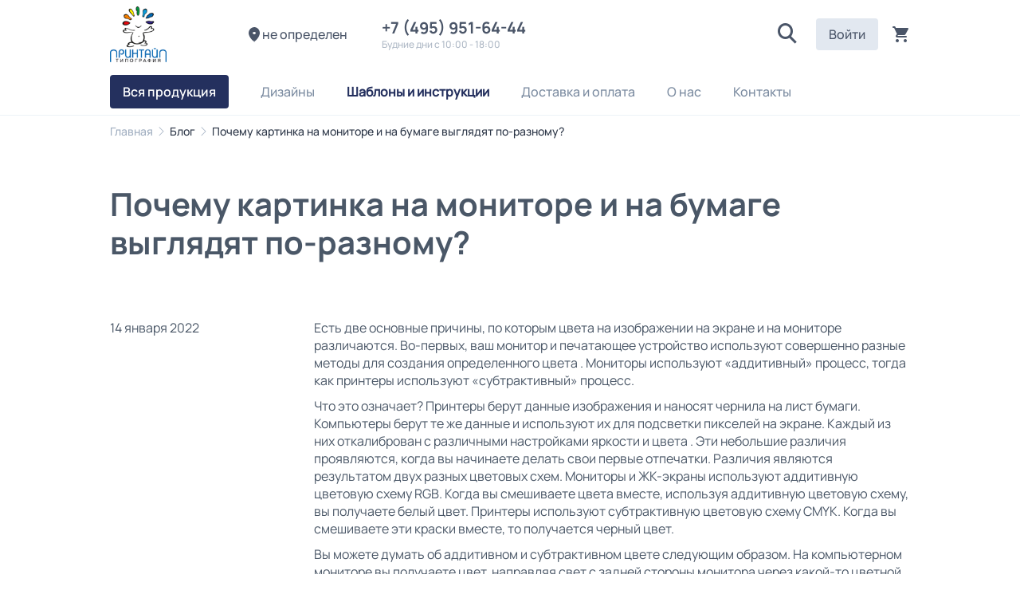

--- FILE ---
content_type: text/html;charset=UTF-8
request_url: https://printype.ru/blog/pochemu-kartinka-na-monitore-i-na-bumage-vyglyadyat-po-raznomu
body_size: 10533
content:
<!DOCTYPE html>
<html lang="ru" prefix="og: http://ogp.me/ns#">
<head>
    <meta charset="UTF-8">
<meta name="viewport" content="width=device-width, initial-scale=1.0">
<meta http-equiv="X-UA-Compatible" content="IE=edge">
<meta name="yandex-verification" content="4454a97ba0729982" />
        <meta property="og:type" content="website" />
<meta property="og:title" content="Почему картинка на мониторе и на бумаге выглядят по-разному?" />
<meta property="og:image" content="https://static2.wow2print.com/storage/2218/content/blog/138567530061eab184585361.80102814.jpg" />
<meta property="og:url" content="https://printype.ru/blog/pochemu-kartinka-na-monitore-i-na-bumage-vyglyadyat-po-raznomu" />
<meta property="og:description" content="Есть две основные причины, по которым цвета на изображении на экране и на мониторе различаются." />
<link rel="shortcut icon" href="/favicon.ico" />
<link rel="stylesheet" type="text/css" href="/assets/8de6fb89/css/city-confirmation-modal.css?v=5.1.5.17" />
<link rel="stylesheet" type="text/css" href="/assets/fe2e4a31/css/icomoon/icomoon.css?v=5.1.5.17" />
<link rel="stylesheet" type="text/css" href="/css/5.1.5.17/849f13b96ce26f3361dc6d1e99666159.css" />
<script type="text/javascript" src="/assets/2ea15670/jquery.min.js"></script>
<script type="application/ld+json">
/*<![CDATA[*/
{"@context":"https:\/\/schema.org","@type":"BreadcrumbList","itemListElement":[{"@type":"ListItem","position":1,"item":{"@id":"https:\/\/printype.ru","name":"\u0413\u043b\u0430\u0432\u043d\u0430\u044f","url":"https:\/\/printype.ru"}},{"@type":"ListItem","position":2,"item":{"@id":"https:\/\/printype.ru\/blog","name":"\u0411\u043b\u043e\u0433","url":"https:\/\/printype.ru\/blog"}},{"@type":"ListItem","position":3,"item":{"@id":"https:\/\/printype.ru\/blog\/pochemu-kartinka-na-monitore-i-na-bumage-vyglyadyat-po-raznomu","name":"\u041f\u043e\u0447\u0435\u043c\u0443 \u043a\u0430\u0440\u0442\u0438\u043d\u043a\u0430 \u043d\u0430 \u043c\u043e\u043d\u0438\u0442\u043e\u0440\u0435 \u0438 \u043d\u0430 \u0431\u0443\u043c\u0430\u0433\u0435 \u0432\u044b\u0433\u043b\u044f\u0434\u044f\u0442 \u043f\u043e-\u0440\u0430\u0437\u043d\u043e\u043c\u0443?","url":"https:\/\/printype.ru\/blog\/pochemu-kartinka-na-monitore-i-na-bumage-vyglyadyat-po-raznomu"}}]}
/*]]>*/
</script>
<title>Почему картинка на мониторе и на бумаге выглядят по-разному?</title>
            <meta name="description" content="Есть две основные причины, по которым цвета на изображении на экране и на мониторе различаются."/>
            <link rel="canonical" href="https://printype.ru/blog/pochemu-kartinka-na-monitore-i-na-bumage-vyglyadyat-po-raznomu"/>
    
<script type="text/javascript">
    window.isMobile = false;
    var yupeTokenName = 'YUPE_TOKEN';
    var yupeToken = '6ff2fb99ce1f3c0f284b9f0381dc00ef3546cfd6';

    var cartAddProductUrl = '/cart/add';

    var deliveryCalcUrl = '/cart/CalcDelivery';
    var deliveryPointsUrl = '/cart/GetDeliveryPoints';
    var calculationProductUrl = '/productCalculation';
    var calculationUploadFile = '/uploadFileInCalculation';
    const _SITE_ID_ = 2218;
    const IS_BACKEND = false;
</script>    
<style type="text/css">
        @font-face {
        font-family: FontMedium;
        src: url('/assets/fe2e4a31/fonts/Manrope/Manrope-Medium.woff2') format('woff2');
        font-weight: 500;
        font-style: normal;
        font-display: swap;
    }

    
        @font-face {
        font-family: FontRegular;
        src: url('/assets/fe2e4a31/fonts/Manrope/Manrope-Regular.woff2') format('woff2');
        font-weight: 400;
        font-style: normal;
        font-display: swap;
    }

    @font-face {
        font-family: FontLight;
        src: url('/assets/fe2e4a31/fonts/Manrope/Manrope-Regular.woff2') format('woff2');
        font-weight: 400;
        font-style: normal;
        font-display: swap;
    }

    @font-face {
        font-family: OpenSansRegular;
        src: url('/assets/fe2e4a31/fonts/Manrope/Manrope-Regular.woff2') format('woff2');
        font-weight: 400;
        font-style: normal;
        font-display: swap;
    }

    
        @font-face {
        font-family: FontSemiBold;
        src: url('/assets/fe2e4a31/fonts/Manrope/Manrope-SemiBold.woff2') format('woff2');
        font-weight: 600;
        font-style: normal;
        font-display: swap;
    }

    @font-face {
        font-family: OpenSansSemiBold;
        src: url('/assets/fe2e4a31/fonts/Manrope/Manrope-SemiBold.woff2') format('woff2');
        font-weight: 600;
        font-style: normal;
        font-display: swap;
    }

    
        @font-face {
        font-family: FontBold;
        src: url('/assets/fe2e4a31/fonts/Manrope/Manrope-Bold.woff2') format('woff2');
        font-weight: 700;
        font-style: normal;
        font-display: swap;
    }
    @font-face {
        font-family: OpenSansBold;
        src: url('/assets/fe2e4a31/fonts/Manrope/Manrope-Bold.woff2') format('woff2');
        font-weight: 700;
        font-style: normal;
        font-display: swap;
    }

    </style>    
    <style type="text/css">

        :root {
            --company-color1: #24305E;
            --link-color: #0066CC;
        }

        .company-color-text,
        .company-color-text-hover:hover {
            color: #24305E !important;
        }

        /*
        * Typographic System
         */
        body {
            font-size: 16px;
            color: #4A5767;
            font-family: FontRegular;
            ;
        }

        h0, .h0 {
            font-size: 48px;
            font-family: FontBold;
            line-height: 1.2;
            ;
        }

        h1, .h1 {
            font-size: 24px;
            font-family: FontBold;
            line-height: 1.2;
            ;
        }

        h2, .h2 {
            font-size: 22px;
            font-family: FontBold;
            line-height: 1.25;
            ;
        }

        h3, .h3 {
            font-size: 24px;
            font-family: FontBold;
            line-height: 1.33;
            ;
        }

        h4, .h4 {
            font-size: 20px;
            font-family: FontBold;
            line-height: 1.3;
            ;
        }


        @media (min-width: 768px) {
            h0, .h0 {
                font-size: 54px;
            }

            h1, .h1 {
                font-size: 32px;
            }

            h2, .h2 {
                font-size: 28px;
            }

            h3, .h3 {
                font-size: 24px;
            }

            h4, .h4 {
                font-size: 20px;
            }
        }

        @media (min-width: 1025px) {
            h0, .h0 {
                font-size: 64px;
            }

            h1, .h1 {
                font-size: 40px;
            }

            h2, .h2 {
                font-size: 32px;
            }

            h3, .h3 {
                font-size: 24px;
            }

            h4, .h4 {
                font-size: 20px;
            }

            .top-menu-background-color {
                background: #113183;
            }
        }

        @media (min-width: 1440px) {
            h0, .h0 {
                font-size: 64px;
            }

            h1, .h1 {
                font-size: 40px;
            }

            h2, .h2 {
                font-size: 32px;
            }

            h3, .h3 {
                font-size: 32px;
            }

            h4, .h4 {
                font-size: 24px;
            }
        }

        .block-title {
            font-size: 12px;
            font-family: FontSemiBold;
            line-height: 1.33;
            ;
        }

        .text-1 {
            font-size: 16px;
            font-family: FontRegular;
            line-height: 1.375;
            ;
        }

        .text-2 {
            font-size: 16px;
            font-family: FontMedium;
            line-height: 1.375;
            ;
        }

        .text-2-it {
            font-size: 16px !important;
            font-family: FontMedium !important;
            ;
        }

        .text-3 {
            font-size: 16px;
            font-family: FontBold;
            ;
        }

        .small-text {
            font-size: 14px;
            font-family: FontMedium;
            line-height: 1.42;
            ;
        }

        .small-text-it {
            font-size: 14px !important;
            font-family: FontMedium !important;
            ;
        }

        .extra-small-text {
            font-size: 12px;
            font-family: FontMedium;
        }

        .signature, .alert-signature {
            font-size: 12px;
            font-family: FontMedium;
            ;
        }

        a, .btn-link, .link, .catalog-filter-reset {
            font-size: 16px;
            color: #0066CC;
            font-family: FontMedium;
            ;
        }

        .catalog-filter-reset {
            color: #0066CC !important;
        }

        a:hover, .btn-link:hover, .link:hover {
            color: #0066CC;
            cursor: pointer;
            text-decoration: underline;
        }

        .currency-icon {
            font-size: 24px;
        }

        /* Color shades */
                .text-gray-100 {
            color: #ffffff !important;
        }

        .text-gray-200 {
            color: #ffffff !important;
        }

        .text-gray-300 {
            color: #ffffff !important;
        }

        .text-gray-400 {
            color: #ffffff !important;
        }

        .text-gray-500 {
            color: #dde2e7 !important;
        }

        .text-gray-600 {
            color: #aeb8c5 !important;
        }

        .text-gray-700 {
            color: #7c8ca1 !important;
        }

        .text-gray-800 {
            color: #5d6e82 !important;
        }

        .text-gray-900 {
            color: #4A5767 !important;
        }

        .text-gray-900-hover:hover {
            color: #4A5767 !important;
        }

        .btn-gray-200 {
            background-color: #ffffff !important;
        }

        .btn-gray-300 {
            background-color: #ffffff !important;
        }

        .btn-gray-500 {
            background-color: #dde2e7 !important;
        }

        .highlight-tag {
            background-color: #FF1352 !important;
            color: #ffffff !important;
            border: 0 !important;
        }

        .line-through-price:before {
            border-color: #aeb8c5 !important;
        }

        .inherit-text {
            color: inherit !important;
        }

        /*
        * Buttons
         */
                .btn {
            border-radius: 4px;
        }

        .btn-primary {
            background-color: #24305E;
            border-color: #24305E;
            color: #ffffff;
                }

        .photos-list-previews .active {
            border-color: #24305E;
            border-width: 1px;
            border-style: solid;
        }

        .btn-primary:hover {
            background-color: #2f3f7c;
        }

        .btn-primary:not(:disabled):not(.disabled):active, .btn-primary:focus {
            background-color: #394c95;
        }

        .btn-outline-primary {
            border-color: #24305E;
            color: #24305E;
        }

        .btn-outline-primary:hover {
            border-color: #2f3f7c;
            color: #2f3f7c;
        }

        .btn-outline-primary:not(:disabled):not(.disabled):active {
            border-color: #394c95;
            color: #394c95;
        }


        /*
        * Form
         */
        .error .errorMessage, .errorMessage {
            font-size: 12px;
            font-family: FontMedium;
        }

        .success .form-control {
            border-color: #24305E;
        }

        .bootstrap-select .dropdown-item.active {
            color: #24305E;
        }

        .bootstrap-select .dropdown-item:hover {
            background-color: inherit;
            color: #24305E;
        }


        /*
        * Tabs
         */
        .nav-tabs .nav-link.active {
            border-bottom: 2px solid #24305E;
        }

        /*
        * Custom checkbox, radiobutton
         */
        .custom-input[type=checkbox]:checked {
            background-color: #24305E;
            border-color: #24305E;
        }

        .custom-input[type=radio]:checked {
            border-color: #24305E;
            background-image: url("data:image/svg+xml, %0A%20%20%20%20%20%20%20%20%20%20%20%20%20%20%20%20%3Csvg%20width%3D%2710%27%20height%3D%2710%27%20viewBox%3D%270%200%2010%2010%27%20fill%3D%27none%27%20xmlns%3D%27http%3A%2F%2Fwww.w3.org%2F2000%2Fsvg%27%3E%0A%20%20%20%20%20%20%20%20%20%20%20%20%20%20%20%20%20%20%20%20%3Crect%20width%3D%2710%27%20height%3D%2710%27%20rx%3D%275%27%20fill%3D%27%2324305E%27%2F%3E%0A%20%20%20%20%20%20%20%20%20%20%20%20%20%20%20%20%3C%2Fsvg%3E");
        }

        .custom-label-block.active, .custom-input[type=checkbox]:checked + label {
            border: 2px solid #24305E;
        }

        .modal-update-delivery .addresses-block input:checked + label {
            background: #EDF2F7;
            color:  #24305E;
        }

        .border-company-color:hover {
            border-color: #24305E;
        }

        .border-company-color-it:hover {
            border-color: #24305E !important;
        }


        /*
        * Catalog filter color
         */
        .catalog-filter-param.checked .catalog-filter-color {
            border: 2px solid #24305E;
        }

        /*
        * Filter tags
         */
                .filter-tags a {
            display: block;
            border-radius: 8px;
            padding: 8px 16px;
            color: #4A5568;
            background-color: #EDF2F7;
            font-family: FontMedium;
            border: 0;
        }

        .filter-tags a:hover {
            color: #2D3748;
            background-color: #E2E8F0;
            text-decoration: none;
        }

        .filter-tags a.active {
            color: #F2F2F2;
            background-color: #4A5568;
        }

        .filter-tags a.active:hover {
            background-color: #2D3748;
        }

        

        /*
        * Souvenir Widget
        */
        .widget-category-menu .category-link.active a {
            color: #24305E !important;
        }

        /*
        * Cart
         */
        .recipient-select input:checked + label {
            color: #24305E;
        }

        /**
         * Footer
         */

        .footer {
            background-color: #F3F3F3;
        }

        .footer, .footer ul li a, .footer .footer__title a, .footer .footer__title .signature, .footer .footer-item, .footer__address a, .footer__mail a, .social-image a {
            color: #4A5767 !important;
        }

        .footer ul li a:hover, .footer__address a:hover, .footer__mail a:hover, .social-image a:hover {
            color: #5f7085 !important;
            text-decoration: none;
        }

        .footer ul li a:active, .footer__address a:active, .footer__mail a:active, .social-image a:active {
            color: #798a9e !important;
            text-decoration: none;
        }

        .bg-company-color {
            background-color: #24305E;
            color: #ffffff;
        }

        .bg-company-color-text {
            color: #ffffff;
        }

        /**
        * Header
         */
        .header-search-result .result-item:hover {
            color: #24305E;
        }

        .modal-change-city-location .select-city:hover {
            color: #24305E;
        }

        .custom-control-input:checked ~ .custom-control-label::before {
            color: #ffffff;
            border-color: #24305E;
            background-color: #24305E;
        }

        .custom-switch .custom-control-input:checked ~ .custom-control-label::after {
            background-color: #ffffff;
        }

        /**
         * Cart Page
         */

        .cart-change-radio-block .payment-method label.checked,
        .cart-change-radio-block .cart-payers-block label.checked,
        .cart-change-radio-block .select-user-for-send label.checked,
        .delivery-row-type-2 .points-block input:checked + label,
        .delivery-points-list input:checked + label .delivery-point-address,
        .cart-change-radio-block.cart-address-block .rich-radio label.checked {
            color: #24305E;
        }

        .calc-delivery-variants .delivery-block.active, .branch-company-points .points-block.active {
            border: 2px solid #24305E !important;
        }

        /**
         * Instructions Page
         */

        .template-block__icon {
            color: #24305E;
        }

        /**
        * Menu
        */
                    @media (min-width: 1025px) {
                                    .cd-dropdown-trigger.first-megamenu {
                        background-color: #24305E;
                         color: white !important;                     }

                            }
        
        .cd-dropdown-under-child-link:hover .menu-product-name {
            color: #24305E !important;
        }


        .templates-container .template-label .small-text.upload-file-block {
            color: #0066CC;
        }


        /*
        * Calculation
         */
        .card-calculation-container .navigation-gallery-item::after {
            background-color: #24305E;
        }

        .card-calculation-container .navigation-gallery-item.slick-current:after {
            background-color: #24305E;
        }

        .calculation-module .background-label.selected {
            border-color: #24305E !important;
        }

        @media (min-width: 768px) {
            .calculation-module .background-label:hover,
            .calculation-module .bootstrap-select .dropdown-toggle:hover,
            .custom-label-block:hover {
                border-color: #24305E !important;
            }
        }

        .production-time-calc-modal .production-time-price.selected {
            border-color: #24305E;
        }

        .souvenir-colors a.active {
            border: 2px solid #24305E;
        }

        .calculation-quantity-container .size-block.active {
            border: 2px solid #24305E;
        }

        .production-time-price.selected, .production-time-price:hover {
            border-color: #24305E;
        }

        /**
         * Design Page
         */

        .design-change-constructor {
            color: #0066CC;
        }

        @media (min-width: 1440px) {
            .design-change-constructor {
                color: #4A5767;
            }
        }

        /**
         * Design Widget
         */

        .select-design-items-block .filter-option-inner-inner {
            color: #24305E !important;
        }

        .select-design-items-block .bootstrap-select .dropdown-toggle::after {
            border-color: #24305E !important;
        }

        /**
         * Profile
         */
        .status-boxes span.active {
            background-color: #24305E;
        }

        .modal-update-delivery .select-background-block.active {
            border: 2px solid #24305E;
        }

        .discount-product-block {
            background-color: #788acb;
        }

        .discount-product-block .discount-icon span {
            color: #24305E;
        }

        .w2p-spinner {
            border-color: #24305E;
        }

        .invoice-sent {
            border: 17px solid;
            border-color: #24305E;
            background-color: #24305E;
            border-radius: 50%;
            color: #FFFFFF;
            font-size: 18px;
            font-weight: bold;
        }


        
        .calculation-stepping-icon:hover svg {
            fill: #24305E;
        }

        .widget-map-content {
margin-left: calc(50% - 50vw);
margin-right: calc(50% - 50vw);
} 

        
        .widget-title {
            text-align: center !important;
            justify-content: center !important;
            margin-bottom: 32px;
        }
    </style>

</head>
<body>
<div class="main">
    <script>

    window.showCityModal = false;
    window.CityName = '';

    if (window.showCityModal && window.CityName)
        window.addEventListener('DOMContentLoaded', () => {
            if (window.localStorage.getItem('city-modal') !== '0')
                setTimeout(() => {
                    const modal = new CityConfirmationModal();
                    modal.show();
                });
        })
</script>
    <header>
        <div class="container">
            <div class="header-inner row pt-2 pb-0 pb-md-2">
                <div class="col-6 col-md-3 col-lg-2">
                    <a href="/" class="header-logo">
                        <img style="max-height: 70px" class="img-fluid" src="/logo.png" alt="Типография Принтайп" />                    </a>
                </div>
                <div class="d-none d-lg-flex col-lg-2">
                    <div class="change-city-location" data-toggle="modal" data-target=".modal-change-city-location"><i class="w2p-icon-pin2 w2p-size-20"></i><span class="city-location-name" data-toggle="tooltip" data-placement="bottom">не определен</span></div>                </div>
                <div class="d-none d-lg-flex col-auto">
                        <div class="company-phone">
        <a href="tel:+7 (495) 951-64-44" class="company-phone-value h4">
            +7 (495) 951-64-44 &nbsp;
        </a>
        <div class="company-phone-label signature text-gray-600">Будние дни с 10:00 - 18:00</div>    </div>
                </div>
                <div class="col-auto d-none d-lg-flex align-items-center ml-auto">
                                                            <div class="header-search dropdown">
    <div class="dropdown-toggle d-xl-none" data-toggle="dropdown" data-boundary="scrollParent" aria-haspopup="true" aria-expanded="false" role="button">
        <span class="d-block w2p-icon-search2"></span>
    </div>
    <form class="header-search-field d-none d-xl-block" action="/search" method="get">
        <input type="text" name="term" placeholder="Поиск" autocomplete="off">
        <i class="w2p-icon-close2 w2p-size-20 header-search-delete-button" style="display: none;"></i>
        <button><i class="w2p-icon-search3 w2p-size-24"></i></button>
    </form>
    <div class="dropdown-menu dropdown-menu-right">
        <form class="header-search-field d-xl-none" action="/search" method="get">
            <input type="text" name="term" placeholder="Поиск" autocomplete="off">
            <i class="w2p-icon-close2 w2p-size-20 header-search-delete-button" style="display: none;"></i>
            <button><i class="w2p-icon-search3 w2p-size-24"></i></button>
        </form>
        <div class="header-search-result">
            <div class="result-header h4 d-none d-xl-block">Результаты поиска</div>
            <div class="header-search-result-inner"></div>
        </div>
    </div>
</div>                        <a href="/login" class="login-client-button">
        Войти    </a>
                    <span class="js-cart shopping-cart-icon" id="cart-widget">
    <a href="/cart" class="d-flex align-items-center">
                <i class="w2p-icon-cart w2p-size-24" title="Корзина"></i>
        <span class="cart-count count-shopping-cart-icon" style="display: none"></span>
    </a>
</span>                </div>

                <div class="col-auto d-flex d-lg-none align-items-center ml-auto pt-1">
                    <a href="tel:+7 (495) 951-64-44" class="company-phone-value"><span class="d-block w2p-icon-phone2 w2p-size-40"></span></a>                    <div class="header-search dropdown">
    <div class="dropdown-toggle d-xl-none" data-toggle="dropdown" data-boundary="scrollParent" aria-haspopup="true" aria-expanded="false" role="button">
        <span class="d-block w2p-icon-search2"></span>
    </div>
    <form class="header-search-field d-none d-xl-block" action="/search" method="get">
        <input type="text" name="term" placeholder="Поиск" autocomplete="off">
        <i class="w2p-icon-close2 w2p-size-20 header-search-delete-button" style="display: none;"></i>
        <button><i class="w2p-icon-search3 w2p-size-24"></i></button>
    </form>
    <div class="dropdown-menu dropdown-menu-right">
        <form class="header-search-field d-xl-none" action="/search" method="get">
            <input type="text" name="term" placeholder="Поиск" autocomplete="off">
            <i class="w2p-icon-close2 w2p-size-20 header-search-delete-button" style="display: none;"></i>
            <button><i class="w2p-icon-search3 w2p-size-24"></i></button>
        </form>
        <div class="header-search-result">
            <div class="result-header h4 d-none d-xl-block">Результаты поиска</div>
            <div class="header-search-result-inner"></div>
        </div>
    </div>
</div>
                    <div class="mobile-menu-icon">
                        <span class="d-block w2p-icon-menu3 w2p-size-40"></span>
                    </div>
                </div>

            </div>
        </div>
    </header>
<div class=" menu-container">
    <div class="main_menu ">
        <div class="container">
                        <div class="descktop_menu">
                <div class="cd-dropdown-wrapper">
                    <ul class="cd-dropdown-wrapper-menu">
                                                    <li class="cd-dropdown-wrapper-li megamenu-li">
                                <a class="cd-dropdown-trigger text-2 text-gray-700 text-gray-900-hover first-megamenu" data-index="107" data-view-child-items="1" href="/produkciya"><span class="cd-dropdown-trigger-text"><span style="font-family:FontSemibold">Вся продукция</span></span><span class="w2p-icon-arrow-down cd-dropdown-trigger-arrow p-2"></span><span class="w2p-icon-arrow-up cd-dropdown-trigger-arrow p-2"></span></a>                                                                                            </li>
                                                    <li class="cd-dropdown-wrapper-li ">
                                <a class="cd-dropdown-trigger text-2 text-gray-700 text-gray-900-hover" data-index="93" data-view-child-items="" href="/design"><span class="cd-dropdown-trigger-text">Дизайны</span></a>                                                                                            </li>
                                                    <li class="cd-dropdown-wrapper-li ">
                                <a class="cd-dropdown-trigger text-2 text-gray-700 text-gray-900-hover" data-index="120" data-view-child-items="" href="/instructions-and-templates#product-3"><span class="cd-dropdown-trigger-text"><strong><font color = "#24305E">Шаблоны и инструкции</font></strong></span></a>                                                                                            </li>
                                                    <li class="cd-dropdown-wrapper-li ">
                                <a class="cd-dropdown-trigger text-2 text-gray-700 text-gray-900-hover" data-index="116" data-view-child-items="" href="/delivery"><span class="cd-dropdown-trigger-text">Доставка и оплата</span></a>                                                                                            </li>
                                                    <li class="cd-dropdown-wrapper-li ">
                                <a class="cd-dropdown-trigger text-2 text-gray-700 text-gray-900-hover" data-index="117" data-view-child-items="1" href="/about"><span class="cd-dropdown-trigger-text">О нас</span><span class="w2p-icon-arrow-down cd-dropdown-trigger-arrow p-2"></span><span class="w2p-icon-arrow-up cd-dropdown-trigger-arrow p-2"></span></a>                                                                                                                                                                </li>
                                                    <li class="cd-dropdown-wrapper-li ">
                                <a class="cd-dropdown-trigger text-2 text-gray-700 text-gray-900-hover" data-index="183" data-view-child-items="" href="/contacts"><span class="cd-dropdown-trigger-text">Контакты</span></a>                                                                                            </li>
                                            </ul>
                </div>
            </div>

            <div class="megamenu-dropdown cd-dropdown-107"><div class="container"><nav class="megamenu-content"><div class="megamenu-category-container"><a class="megamenu-item megamenu-category text-3 text-gray-800 company-color-text-hover" href="/vizitki">Визитки</a></div><div class="megamenu-category-container"><a class="megamenu-item megamenu-category text-3 text-gray-800 company-color-text-hover" href="/vse-listovki">Листовки</a></div><div class="megamenu-category-container"><a class="megamenu-item megamenu-category text-3 text-gray-800 company-color-text-hover" href="/vse-buklety">Буклеты</a></div><div class="megamenu-category-container"><a class="megamenu-item megamenu-category text-3 text-gray-800 company-color-text-hover" href="/broshury-katalogi">Брошюры, каталоги</a></div><div class="megamenu-category-container"><a class="megamenu-item megamenu-category text-3 text-gray-800 company-color-text-hover" href="/vse-kalendari">Календари</a></div><div class="megamenu-category-container"><a class="megamenu-item megamenu-category text-3 text-gray-800 company-color-text-hover" href="/bloknoty">Блокноты</a></div><div class="megamenu-category-container"><a class="megamenu-item megamenu-category text-3 text-gray-800 company-color-text-hover" href="/pochtovye-otkrytki">Открытки</a></div><div class="megamenu-category-container"><a class="megamenu-item megamenu-category text-3 text-gray-800 company-color-text-hover" href="/konverty">Конверты</a></div><div class="megamenu-category-container"><a class="megamenu-item megamenu-category text-3 text-gray-800 company-color-text-hover" href="/plakaty-i-postery">Плакаты и постеры</a></div><div class="megamenu-category-container"><a class="megamenu-item megamenu-category text-3 text-gray-800 company-color-text-hover" href="/papki">Папки</a></div><div class="megamenu-category-container"><a class="megamenu-item megamenu-category text-3 text-gray-800 company-color-text-hover" href="/firmennye-blanki">Фирменные бланки</a></div><div class="megamenu-category-container"><a class="megamenu-item megamenu-category text-3 text-gray-800 company-color-text-hover" href="/gramoty-sertifikaty">Грамоты, сертификаты</a></div><div class="megamenu-category-container"><a class="megamenu-item megamenu-category text-3 text-gray-800 company-color-text-hover" href="/stikery-i-etiketki">Стикеры и этикетки</a></div><div class="megamenu-category-container"><a class="megamenu-item megamenu-category text-3 text-gray-800 company-color-text-hover" href="/magnets">Магниты</a></div><div class="megamenu-category-container"><a class="megamenu-item megamenu-category text-3 text-gray-800 company-color-text-hover" href="/birki-cenniki">Бирки, ценники</a></div><div class="megamenu-category-container"><a class="megamenu-item megamenu-category text-3 text-gray-800 company-color-text-hover" href="/dorhengery-voblery">Дорхенгеры, воблеры</a></div><div class="megamenu-category-container"><a class="megamenu-item megamenu-category text-3 text-gray-800 company-color-text-hover" href="/pechati-i-shtampy-novye">Печати и Штампы (Новые)</a></div></nav></div></div><div class="megamenu-dropdown cd-dropdown-117"><div class="container"><div class="menu-content">                                    <ul class="cd-dropdown-content">
                                        <li>                                            <a href="/blog"
                                               class="text-gray-700 text-gray-900-hover cd-dropdown-content-link d-flex align-items-center justify-content-between">
                                                <span class="mr-2">Блог</span>
                                                                                            </a>
                                            </li><li>                                            <a href="/portfolio"
                                               class="text-gray-700 text-gray-900-hover cd-dropdown-content-link d-flex align-items-center justify-content-between">
                                                <span class="mr-2">Наши работы</span>
                                                                                            </a>
                                            </li>                                    </ul>
                                    </div></div></div>        </div>
    </div>
</div>

<div class="container container-breadcrumb"><ul class="breadcrumb"><li><a href="/">Главная</a></li><li><a href="/blog">Блог</a></li><li class="active">Почему картинка на мониторе и на бумаге выглядят по-разному?</li></ul></div><div class="heading-line">
    <div class="container text-left">
        <h1>Почему картинка на мониторе и на бумаге выглядят по-разному?</h1>
    </div>
</div><div class="container">
    <div class="row">
        <div class="col-12 col-sm-12 col-md-3 col-lg-3 col-xl-3">
            <div class="text-1 text-gray-900 mb-5">
                14 января 2022            </div>
                    </div>
        <div class="col-12 col-sm-12 col-md-9 col-lg-9 col-xl-9 content-html-source">
            <p>Есть две основные причины, по которым цвета на изображении на экране и на мониторе различаются. Во-первых, ваш монитор и печатающее устройство используют совершенно разные методы для создания определенного цвета . Мониторы используют «аддитивный» процесс, тогда как принтеры используют «субтрактивный» процесс.</p>
<p>Что это означает? Принтеры берут данные изображения и наносят чернила на лист бумаги. Компьютеры берут те же данные и используют их для подсветки пикселей на экране. Каждый из них откалиброван с различными настройками яркости и цвета . Эти небольшие различия проявляются, когда вы начинаете делать свои первые отпечатки. Различия являются результатом двух разных цветовых схем. Мониторы и ЖК-экраны используют аддитивную цветовую схему RGB. Когда вы смешиваете цвета вместе, используя аддитивную цветовую схему, вы получаете белый цвет. Принтеры используют субтрактивную цветовую схему CMYK. Когда вы смешиваете эти краски вместе, то получается черный цвет.</p>
<p>Вы можете думать об аддитивном и субтрактивном цвете следующим образом. На компьютерном мониторе вы получаете цвет, направляя свет с задней стороны монитора через какой-то цветной фильтр. Поэтому, если вы будете излучать больше света, вы приблизитесь к белому, потому что все разные цвета света соберутся вместе. Печать бывает разная. Вы получаете цвет, нанося чернила на страницу и отражая от нее свет. Если вы когда-нибудь смешивали краски, то знаете, что чем больше вы смешиваете красок, тем ближе получается черный цвет. В этом разница между аддитивным и субтрактивным цветом.</p>
<p>Но это еще хуже! И мониторы, и принтеры должны быть откалиброваны для точного отображения цвета на ваших фотографиях. И каждый монитор немного отличается от любого другого монитора (и то же самое для печатных устройств), поэтому то, что отлично выглядит на мониторе вашего компьютера, может не выглядеть так круто на чужом мониторе. Небольшие различия в цвете также могут возникать на вашем принтере при замене чернил или бумаги.</p>
<p>К счастью, вы можете настроить свои мониторы и принтеры так, чтобы они отображали цвета относительно точно. Это поможет убедиться, что то, что вы видите на экране, соответствует тому, что напечатано. Этот процесс назывется калибровкой.</p>
<h2>Визуальная калибровка</h2>
<p>Вы можете субъективно откалибровать монитор компьютера и принтер с помощью программного обеспечения. Пользователи Mac для калибровки монитора должны найти в разделе «Дисплей» «Мастер калибровки монитора». Для Windows выполните поиск «Калибровка», и вы найдете программу «Калибровка цветов дисплея», которая пошагово поможет настроить дисплей.
</p><h2>Калибровка при помощи прибора</h2>
<p>Чтобы коррекция цветов была абсолютно точной, вам понадобится гаджет, который будет сканировать отпечатки и экран и использовать эту информацию для корректировки цветов. Это устройство называется спектрофотометром. </p>        </div>
    </div>
</div></div>
    <div class="main-footer">
        <div class="footer">
            <div class="container grid">
                <div class="row">
                    <div class="d-none d-sm-block col-sm-12 col-md-4 col-lg-3 text-1">
                        <div class="footer_copyright small-text-it">
                            <div class="footer-item">&copy; ООО "Принтайп-Полиграфия", 1998-2026</div>
                            <div class="footer-item">Все права защищены.</div>
                        </div>
                        <div class="footer__links_first_block">
                            <div class="footer-item">
                                <a class="small-text-it link" href="/agreement">Политика конфиденциальности</a>                            </div>
                                                            <div class="footer-item">
                                    <a class="small-text-it link" href="/terms-of-use">Пользовательское соглашение</a>                                </div>
                                                        <div class="footer-item">
                                <a class="small-text-it link" href="/cookie">О файлах Cookie</a>                            </div>
                        </div>
                    </div>
                    <div class="col-sm-12 col-md-4 col-lg-3">
                        <ul>
    </ul>                    </div>
                    <div class="d-xs-none d-sm-none d-md-none d-lg-block col-lg-3">
                        <ul>
    </ul>                    </div>
                    <div class="col-sm-12 col-md-4 col-lg-3 text-1">
                                                    <div class="footer__title footer__title_phone">
                                <a  class="h4" href="tel:+7 (495) 951-64-44">+7 (495) 951-64-44</a>
                                <div class="signature">Будние дни с 10:00 - 18:00</div>
                            </div>
                                                                            <div class="footer-item footer__address">
                                <a href="/contacts" class="text-1">
                                    115114, Россия, Москва, ул.Кожевническая, д.7, строение 1.                                </a>
                            </div>
                                                                            <div class="footer-item footer__mail">
                                <a class="btn-link text-1" href="mailto:info@printype.ru">info@printype.ru</a>                            </div>
                                                <div class="social-image">
                            <a target="_blank" href="https://t.me/printypeprint"><i class='w2p-icon-footer-telegram'></i></a><a target="_blank" href="https://api.whatsapp.com/send?phone=79031343368"><i class='w2p-icon-footer-whats-app'></i></a>                        </div>
                    </div>
                    <div class="d-block d-sm-none col-sm-12 col-md-4 col-lg-3 text-1">
                        <div class="footer_copyright small-text-it">
                            <div class="footer-item">&copy; ООО "Принтайп-Полиграфия", 1998-2026</div>
                            <div class="footer-item">Все права защищены.</div>
                        </div>
                        <div class="footer__links_first_block">
                            <div class="footer-item">
                                <a class="small-text-it link" href="/agreement">Политика конфиденциальности</a>                            </div>
                                                            <div class="footer-item">
                                    <a class="small-text-it link" href="/terms-of-use">Пользовательское соглашение</a>                                </div>
                                                        <div class="footer-item">
                                <a class="small-text-it link" href="/cookie">О файлах Cookie</a>                            </div>
                        </div>
                    </div>
                </div>
            </div>
        </div>
    </div>


<style type="text/css">


    .footer .social-image i {
        font-size: 48px;
        margin-right: 12px;
    }

</style>
<div class="footer-developed-by-link">
    <div class="container">
        <div class="footer-developed-by">
                            <a style="float: right" href="https://wow2print.com" target="_blank">
                    <img src="/assets/3e3660af/images/svg/footer-tcs-2025-logo.svg" alt="TCS"/>
                </a>
                        <div style="padding-top: 1px">
                Разработано            </div>
            <div class="clearfix"></div>
        </div>
    </div>
</div>



<script>
    $(document).ready(function () {
        $('.footer-developed-by-link').remove();
        let html = `<div class="footer-developed-by-link">
    <div class="container">
        <div class="footer-developed-by">
                            <a style="float: right" href="https://wow2print.com" target="_blank">
                    <img src="/assets/3e3660af/images/svg/footer-tcs-2025-logo.svg" alt="TCS"/>
                </a>
                        <div style="padding-top: 1px">
                Разработано            </div>
            <div class="clearfix"></div>
        </div>
    </div>
</div>

`;
        setTimeout(function () {
            if (!$('.footer-developed-by-link').length) {
                $('body').append(html);
            }
        }, 1);
    });
</script><div class="cookie-container px-5">
    <div class="container px-5 py-4 rounded shadow">
        <div class="row">
            <div class="col-12 col-sm-12 col-md-10 text-1">
                Мы используем файлы cookies для улучшений и корректной работы сайта, анализа трафика и персонализации. Используя сайт или кликая на "Я&nbsp;согласен", вы соглашаетесь с нашей политикой использования cookies.                <a class="link text-2" target="_blank" href="/cookie">Подробнее</a>            </div>
            <div class="col-12 col-sm-12 col-md-2 mt-3 mt-md-0">
                <button class="agree-button bg-company-color rounded w-100 p-3 text-3 border-0" name="yt0" type="button">Я согласен</button>            </div>
        </div>
    </div>
</div>


<script type="text/javascript">
    $(function () {
        var cookieName = 'agreeCookie';
        if (getCookie(cookieName) != 1) {
            $('.cookie-container').animate({bottom: 20}, 1000);
        } else {
            $('.cookie-container').remove();
        }
        $('.cookie-container .agree-button').click(function () {
            setCookie(cookieName, 1, {expires: 3600 * 24 * 15});
            $('.cookie-container').animate({bottom: -300}, 1000, function () {
                $(this).remove();
            });
        });
    });
</script><script>
    $(function () {
                window.layoutSizeLimit = 100;
            });
</script>
<style>
header
{
position: sticky !important;
    top: 0; 
    width: 100%;
background-color: white;
}

.menu-container
{
position: sticky;
    top: 86px; 
    width: 100%;
background-color: white;
z-index: 1000000;
}
</style><!-- Yandex.Metrika counter -->
<script type="text/javascript" >
   (function(m,e,t,r,i,k,a){m[i]=m[i]||function(){(m[i].a=m[i].a||[]).push(arguments)};
   m[i].l=1*new Date();k=e.createElement(t),a=e.getElementsByTagName(t)[0],k.async=1,k.src=r,a.parentNode.insertBefore(k,a)})
   (window, document, "script", "https://mc.yandex.ru/metrika/tag.js", "ym");

   ym(84792508, "init", {
        clickmap:true,
        trackLinks:true,
        accurateTrackBounce:true
   });
</script>
<noscript><div><img src="https://mc.yandex.ru/watch/84792508" style="position:absolute; left:-9999px;" alt="" /></div></noscript>
<!-- /Yandex.Metrika counter -->    <script type="text/javascript">
        $(function () {
            if (typeof ym !== 'undefined') {
                                $('.cart-item-image-upload').click(function () {
                    ym(84792508, 'reachGoal', 'download');
                    return true;
                });
                                $('.shopping-cart-icon').click(function () {
                    ym(84792508, 'reachGoal', 'cart');
                    return true;
                });
                                $('.login-client-icon').click(function () {
                    ym(84792508, 'reachGoal', 'auth');
                    return true;
                });
                                $('.cd-dropdown-wrapper-menu .menu-item-design').click(function () {
                    ym(84792508, 'reachGoal', 'design');
                    return true;
                });
                                $('#create-order-button').click(function () {
                    ym(84792508, 'reachGoal', 'order');
                    return true;
                });
                                $('.button-start-payment').click(function () {
                    ym(84792508, 'reachGoal', 'pay');
                    return true;
                });
                                $('.continue-shopping-button').click(function () {
                    ym(84792508, 'reachGoal', 'continue');
                    return true;
                });
                                $('.btn-register-account').click(function () {
                    ym(84792508, 'reachGoal', 'register');
                    return true;
                });
                            }
        });
    </script>
    <script type="text/javascript">
        $(function () {
            if (typeof ga !== 'undefined') {
                            } else {
                if (typeof gtag !== 'undefined') {
                                    }
            }
        });
    </script>
<div class="modal fade modal-change-city-location" style="z-index: 9999">
    <div class="modal-dialog modal-dialog-centered">
        <div class="modal-content">
            <div class="modal-body">
                <div class="modal-title h3">Выберите город</div>

                <div class="country-select-container d-none">
                    <label class="country-select-label">Выберите страну</label>
                    <select class="form-control selectpicker country-select" name="country_id" id="country_id">
<option value="1">Россия</option>
</select>                </div>

                <div class="city-search-container">
                    <input type="text" class="form-control city-search-field" placeholder="Поиск">
                    <div class="city-search-result" style="display: none"></div>
                </div>

                <div class="city-container-wrapper">
                    <div class="city-container"></div>
                </div>
            </div>
        </div>
    </div>
</div>

<script>
    $(function () {
        $('.modal-change-city-location .city-container, .modal-change-city-location .city-search-result').on('click', '.select-city', function () {
            let countryLocation = $('.modal-change-city-location select.country-select').val();
            let index = $(this).attr('data-city');

            // Удалить в начала 2024 года.
                setCookie('cityLocationId', index, {expires: 1});
                setCookie('countryLocationId', countryLocation, {expires: 1});
            //

            setCookie('cityLocationId', index, {expires: 3600 * 24 * 30, domain: true});
            setCookie('countryLocationId', countryLocation, {expires: 3600 * 24 * 30, domain: true});

            let modal = $('.modal-change-city-location');
            if (!modal.attr('data-not-reload')) {
                location.reload();
            }
            modal.modal('hide');
            let city = $(this).html();
            $('.city-location-name').html(city);
            $('.address-country').val(countryLocation);
            $('.address-city').val(city);
            $('.address-label').html(city);
        });
    })
</script><div class="mark-element"></div>
<script type="text/javascript" src="/js/5.1.5.17/41bfcbb283707b1d217cdb962bc05d38.js"></script>
<script type="text/javascript" src="/js/5.1.5.17/108c5f995bb5aa0928d4b82e881b34c3.js"></script>
</body>
</html>

--- FILE ---
content_type: text/css
request_url: https://printype.ru/assets/fe2e4a31/css/icomoon/icomoon.css?v=5.1.5.17
body_size: 4355
content:
@font-face {
    font-family: 'icomoon';
    src: url('icomoon.eot?9upbxq');
    src: url('icomoon.eot?9upbxq#iefix') format('embedded-opentype'),
    url('icomoon.ttf?9upbxq') format('truetype'),
    url('icomoon.woff?9upbxq') format('woff'),
    url('icomoon.svg?9upbxq#icomoon') format('svg');
    font-weight: normal;
    font-style: normal;
    font-display: swap;
}

[class^="w2p-icon-"], [class*=" w2p-icon-"] {
    font-family: 'icomoon' !important;
    speak: none;
    font-style: normal;
    font-weight: normal;
    font-variant: normal;
    text-transform: none;
    line-height: 1;
    -webkit-font-smoothing: antialiased;
    -moz-osx-font-smoothing: grayscale;
}

[class^="w2p-icon-"]:hover, [class*=" w2p-icon-"]:hover,
[class^="w2p-icon-"]:hover, [class*=" w2p-icon-"]:focus,
[class^="w2p-icon-"]:hover, [class*=" w2p-icon-"]:active {
    text-decoration: none!important;
    outline: none;
}

/* SIZES */

.w2p-size-10 {
    font-size: 10px!important;
}

.w2p-size-15 {
    font-size: 15px!important;
}

.w2p-size-16 {
    font-size: 16px!important;
}

.w2p-size-17 {
    font-size: 17px!important;
}

.w2p-size-18 {
    font-size: 18px!important;
}

.w2p-size-20 {
    font-size: 20px!important;
}

.w2p-size-22 {
    font-size: 22px!important;
}

.w2p-size-24 {
    font-size: 24px!important;
}

.w2p-size-25 {
    font-size: 25px!important;
}

.w2p-size-26 {
    font-size: 26px!important;;
}

.w2p-size-28 {
    font-size: 28px!important;;
}

.w2p-size-30 {
    font-size: 30px!important;;
}

.w2p-size-32 {
    font-size: 32px!important;;
}

.w2p-size-35 {
    font-size: 35px!important;;
}

.w2p-size-40 {
    font-size: 40px!important;;
}

/* SIZES */

/* COLORS */
.w2p-icon-google-plus {
    color: #DB4437;
}

.w2p-icon-facebook {
    color: #3B5998;
}

.w2p-icon-vk {
    color: #6089BF;
}

.w2p-icon-mail-ru {
    color: #0C54A0;
}

.w2p-icon-yandex-ru {
    color: #E81403;
}

.w2p-icon-bell {
    color: #4a4a49;
}

.w2p-icon-user-man {
    color: #4a4a49;
}

/* COLORS */

.w2p-icon-currency-thb2:before {
    content: "\eab1";
}
.w2p-icon-currency-thb:before {
    content: "\eab2";
}
.w2p-icon-line-height-2:before {
    content: "\eaac";
}
.w2p-icon-line-height-1-8:before {
    content: "\eaad";
}
.w2p-icon-line-height-1-6:before {
    content: "\eaae";
}
.w2p-icon-line-height-1-4:before {
    content: "\eaaf";
}
.w2p-icon-line-height-1-2:before {
    content: "\eab0";
}
.w2p-icon-line-height-1:before {
    content: "\eaab";
}
.w2p-icon-editor-close:before {
    content: "\ea92";
}
.w2p-icon-editor-info:before {
    content: "\ea94";
}
.w2p-icon-editor-chevron-down:before {
    content: "\ea96";
}
.w2p-icon-editor-love:before {
    content: "\ea97";
}
.w2p-icon-editor-edit:before {
    content: "\ea99";
}
.w2p-icon-editor-image:before {
    content: "\ea9a";
}
.w2p-icon-editor-template:before {
    content: "\ea9b";
}
.w2p-icon-editor-background:before {
    content: "\ea9c";
}
.w2p-icon-editor-delete:before {
    content: "\ea9d";
}
.w2p-icon-editor-center:before {
    content: "\ea9e";
}
.w2p-icon-editor-expand:before {
    content: "\ea9f";
}
.w2p-icon-editor-collaps:before {
    content: "\eaa0";
}
.w2p-icon-editor-rotate:before {
    content: "\eaa1";
}
.w2p-icon-editor-text-italic:before {
    content: "\eaa2";
}
.w2p-icon-editor-text-bold:before {
    content: "\eaa3";
}
.w2p-icon-editor-right-flag:before {
    content: "\eaa4";
}
.w2p-icon-editor-center-flag:before {
    content: "\eaa5";
}
.w2p-icon-editor-left-flag:before {
    content: "\eaa6";
}
.w2p-icon-editor-minus:before {
    content: "\eaa7";
}
.w2p-icon-editor-plus:before {
    content: "\eaa8";
}
.w2p-icon-dropdown-menu:before {
    content: "\eaa9";
}
.w2p-icon-settings:before {
    content: "\eaaa";
}
.w2p-icon-currency-bgn2:before {
    content: "\ea8f";
}
.w2p-icon-currency-bgn:before {
    content: "\ea90";
}
.w2p-icon-align-right:before {
    content: "\ea26";
}
.w2p-icon-align-center:before {
    content: "\ea27";
}
.w2p-icon-align-left:before {
    content: "\ea28";
}
.w2p-icon-valign-bottom:before {
    content: "\ea8b";
}
.w2p-icon-valign-middle:before {
    content: "\ea8d";
}
.w2p-icon-valign-top:before {
    content: "\ea8e";
}
.w2p-icon-cloud-tiles:before {
    content: "\ea89";
}
.w2p-icon-cloud-list:before {
    content: "\ea8a";
}
.w2p-icon-currency-gel2:before {
    content: "\ea81";
}
.w2p-icon-currency-gel:before {
    content: "\ea82";
}
.w2p-icon-currency-rsd2:before {
    content: "\ea83";
}
.w2p-icon-currency-rsd:before {
    content: "\ea84";
}
.w2p-icon-currency-sek2:before {
    content: "\ea85";
}
.w2p-icon-currency-sek:before {
    content: "\ea86";
}
.w2p-icon-currency-pln2:before {
    content: "\ea87";
}
.w2p-icon-currency-pln:before {
    content: "\ea88";
}

.w2p-icon-template:before {
    content: "\ea80";
}

.w2p-icon-color-palette3:before {
    content: "\ea7c";
}

.w2p-icon-color-palette2:before {
    content: "\ea7d";
}

.w2p-icon-color-palette:before {
    content: "\ea7e";
}

.w2p-icon-albums:before {
    content: "\ea7a";
}

.w2p-icon-plus-square:before {
    content: "\ea7b";
}

.w2p-icon-upload3:before {
    content: "\ea79";
}

.w2p-icon-file-zip:before {
    content: "\ea78";
}

.w2p-icon-warning-circle:before {
    content: "\ea7f";
}

.w2p-icon-warning-circle:before {
    content: "\ea7f";
}

.w2p-icon-project:before {
    content: "\ea77";
}

.w2p-icon-more:before {
    content: "\ea76";
}

.w2p-icon-trash3:before {
    content: "\ea75";
}

.w2p-icon-percent3:before {
    content: "\ea6b";
}
.w2p-icon-expand3:before {
    content: "\ea68";
}
.w2p-icon-percent2 {
    position: relative;
}
.w2p-icon-percent2:before {
    content: "\ea69";
}
.w2p-icon-percent2:after {
    position: absolute;
    top: 0;
    left: 0;
    right: 0;
    bottom: 0;
    content: "\ea6a";
    color: rgb(255, 255, 255);
}
.w2p-icon-percent {
    position: relative;
}
.w2p-icon-percent:before {
    content: "\ea65";
}
.w2p-icon-percent:after {
    position: absolute;
    top: 0;
    left: 0;
    right: 0;
    bottom: 0;
    content: "\ea66";
    color: rgb(255, 255, 255);
}
.w2p-icon-funded-system:before {
    content: "\ea62";
}
.w2p-icon-gift-certificate:before {
    content: "\ea63";
}
.w2p-icon-cashback-system:before {
    content: "\ea64";
}
.w2p-icon-close2:before {
    content: "\ea4c";
}
.w2p-icon-menu3:before {
    content: "\ea4b";
}
.w2p-icon-search3:before {
    content: "\ea4e";
}
.w2p-icon-currency-mdl2:before {
    content: "\ea6c";
}
.w2p-icon-currency-czk2:before {
    content: "\ea6d";
}
.w2p-icon-currency-uzs2:before {
    content: "\ea6e";
}
.w2p-icon-currency-uah2:before {
    content: "\ea6f";
}
.w2p-icon-currency-byn2:before {
    content: "\ea70";
}
.w2p-icon-currency-kzt2:before {
    content: "\ea71";
}
.w2p-icon-currency-eur2:before {
    content: "\ea72";
}
.w2p-icon-currency-usd2:before {
    content: "\ea73";
}
.w2p-icon-currency-rub2:before {
    content: "\ea74";
}
.currency-icon-type-2 {
    font-size: .8em;
}
.w2p-icon-currency-rub:before {
    content: "\ea50";
}
.w2p-icon-currency-usd:before {
    content: "\ea51";
}
.w2p-icon-currency-eur:before {
    content: "\ea52";
}
.w2p-icon-currency-kzt:before {
    content: "\ea53";
}
.w2p-icon-currency-byn:before {
    content: "\ea54";
}
.w2p-icon-currency-uah:before {
    content: "\ea55";
}
.w2p-icon-currency-uzs:before {
    content: "\ea5a";
}
.w2p-icon-currency-czk:before {
    content: "\ea5f";
}
.w2p-icon-currency-mdl:before {
    content: "\ea60";
}
.w2p-icon-file-eps:before {
    content: "\ea56";
}
.w2p-icon-file-ai:before {
    content: "\ea57";
}
.w2p-icon-file-pdf:before {
    content: "\ea58";
}
.w2p-icon-footer-whats-app:before {
    content: "\ea59";
}
.w2p-icon-footer-viber:before {
    content: "\ea45";
}
.w2p-icon-footer-telegram:before {
    content: "\ea5b";
}
.w2p-icon-footer-instagram:before {
    content: "\ea5c";
}
.w2p-icon-footer-vk:before {
    content: "\ea5d";
}
.w2p-icon-footer-facebook:before {
    content: "\ea5e";
}

.w2p-icon-pin2:before {
    content: "\ea61";
}
.w2p-icon-stop:before {
    content: "\ea46";
}
.w2p-icon-rocket2:before {
    content: "\ea47";
}
.w2p-icon-cart:before {
    content: "\ea4d";
}
.w2p-icon-question2:before {
    content: "\ea49";
}
.w2p-icon-search2:before {
    content: "\ea48";
}
.w2p-icon-phone2:before {
    content: "\ea4a";
}
.w2p-icon-user5:before {
    content: "\ea4f";
}
.w2p-icon-star4:before {
    content: "\ea44";
}

.w2p-icon-expand2:before {
    content: "\ea33";
}

.w2p-icon-imposition-settings:before {
    content: "\ea43";
}

.w2p-icon-warning2:before {
    content: "\ea42";
}

.w2p-icon-redo:before {
    content: "\ea40";
}

.w2p-icon-undo:before {
    content: "\ea41";
}

.w2p-icon-share3:before {
    content: "\ea3f";
}
.w2p-icon-preview2:before {
    content: "\ea3e";
}
.w2p-icon-html-tag:before {
    content: "\ea3d";
}
.w2p-icon-autocomplete:before {
    content: "\ea3c";
}
.w2p-icon-images2:before {
    content: "\ea3b";
}
.w2p-icon-sort:before {
    content: "\ea3a";
}
.w2p-icon-calendar3:before {
    content: "\ea37";
}
.w2p-icon-spread:before {
    content: "\ea38";
}
.w2p-icon-calendar4:before {
    content: "\ea39";
}
.w2p-icon-roll-up:before {
    content: "\ea31";
}
.w2p-icon-edit2:before {
    content: "\ea32";
}
.w2p-icon-calculation2:before {
    content: "\ea33";
}
.w2p-icon-image:before {
    content: "\ea34";
}
.w2p-icon-expand:before {
    content: "\ea35";
}
.w2p-icon-menu2:before {
    content: "\ea36";
}
.w2p-icon-menu-line2:before {
    content: "\ea2c";
}
.w2p-icon-arrow-next2:before {
    content: "\ea2d";
}
.w2p-icon-arrow-prev2:before {
    content: "\ea2e";
}
.w2p-icon-dependence:before {
    content: "\ea2f";
}
.w2p-icon-plus-circle:before {
    content: "\ea30";
}
.w2p-icon-gear:before {
    content: "\ea2b";
}
.w2p-icon-rotate:before {
    content: "\ea2a";
}
.w2p-icon-stretch:before {
    content: "\ea29";
}

.w2p-icon-top:before {
    content: "\ea12";
}

.w2p-icon-bottom:before {
    content: "\ea13";
}

.w2p-icon-right2:before {
    content: "\ea14";
}
.w2p-icon-left2:before {
    content: "\ea16";
}
.w2p-icon-check2:before {
    content: "\ea1a";
}
.w2p-icon-check:before {
    content: "\ea23";
}
.w2p-icon-italic:before {
    content: "\ea24";
}
.w2p-icon-bold:before {
    content: "\ea25";
}
.w2p-icon-trash2:before {
    content: "\ea1f";
}
.w2p-icon-grid:before {
    content: "\ea20";
}
.w2p-icon-one-to-one:before {
    content: "\ea21";
}
.w2p-icon-resize:before {
    content: "\ea22";
}
.w2p-icon-vk2:before {
    content: "\ea1b";
}
.w2p-icon-upload2:before {
    content: "\ea1c";
}
.w2p-icon-photo-bank2:before {
    content: "\ea1d";
}
.w2p-icon-facebook2:before {
    content: "\ea1e";
}
.w2p-icon-photo-bank:before {
    content: "\ea15";
}
.w2p-icon-editor:before {
    content: "\ea17";
}
.w2p-icon-editors:before {
    content: "\ea18";
}
.w2p-icon-designs:before {
    content: "\ea19";
}
.w2p-icon-star3:before {
    content: "\ea11";
}
.w2p-icon-star2:before {
    content: "\ea0a";
}
.w2p-icon-forward:before {
    content: "\ea0e";
}
.w2p-icon-arrow-left-circle:before {
    content: "\ea0f";
}
.w2p-icon-arrow-right-circle:before {
    content: "\ea10";
}
.w2p-icon-arrow-up:before {
    content: "\e93b";
}
.w2p-icon-arrow-down:before {
    content: "\ea08";
}
.w2p-icon-phone:before {
    content: "\ea0b";
}
.w2p-icon-home2:before {
    content: "\ea0c";
}
.w2p-icon-email:before {
    content: "\ea0d";
}
.w2p-icon-site-block:before {
    content: "\e9af";
}
.w2p-icon-url-settings:before {
    content: "\e9b9";
}
.w2p-icon-webhooks:before {
    content: "\ea07";
}
.w2p-icon-trophy:before {
    content: "\ea02";
}
.w2p-icon-smile3:before {
    content: "\ea04";
}
.w2p-icon-smile2:before {
    content: "\ea03";
}
.w2p-icon-smile1:before {
    content: "\e9dd";
}
.w2p-icon-premium:before {
    content: "\e986";
}
.w2p-icon-status-matching:before {
    content: "\e9e0";
}
.w2p-icon-order-settings:before {
    content: "\ea01";
}
.w2p-icon-markup:before {
    content: "\e9dc";
}
.w2p-icon-font-settings:before {
    content: "\e9de";
}
.w2p-icon-templates:before {
    content: "\e9df";
}
.w2p-icon-ftp-settings:before {
    content: "\e9e1";
}
.w2p-icon-contact-data:before {
    content: "\e9e2";
}
.w2p-icon-feedback-form:before {
    content: "\e9e3";
}
.w2p-icon-analytics:before {
    content: "\e9e4";
}
.w2p-icon-constructor:before {
    content: "\e9e5";
}
.w2p-icon-layout-name:before {
    content: "\e9e6";
}
.w2p-icon-mail-settings:before {
    content: "\e9e7";
}
.w2p-icon-multi-language:before {
    content: "\e9e8";
}
.w2p-icon-calculation-settings:before {
    content: "\e9e9";
}
.w2p-icon-site-settings:before {
    content: "\e9ea";
}
.w2p-icon-calendar2:before {
    content: "\e9eb";
}
.w2p-icon-rules-circulation:before {
    content: "\e9ec";
}
.w2p-icon-design-settings2:before {
    content: "\e9ed";
}
.w2p-icon-design-settings:before {
    content: "\e9ee";
}
.w2p-icon-manager:before {
    content: "\e9ef";
}
.w2p-icon-branch:before {
    content: "\e9f0";
}
.w2p-icon-design-create:before {
    content: "\e9f1";
}
.w2p-icon-social-authorization:before {
    content: "\e9f2";
}
.w2p-icon-status-order:before {
    content: "\e9f3";
}
.w2p-icon-delivery-web:before {
    content: "\e9f4";
}
.w2p-icon-status-shipment:before {
    content: "\e9f5";
}
.w2p-icon-rules:before {
    content: "\e9f6";
}
.w2p-icon-delivery-corporate:before {
    content: "\e9f7";
}
.w2p-icon-check-layout:before {
    content: "\e9f8";
}
.w2p-icon-status-circulation:before {
    content: "\e9f9";
}
.w2p-icon-delivery-city:before {
    content: "\e9fa";
}
.w2p-icon-delivery-settings:before {
    content: "\e9fb";
}
.w2p-icon-status-callback:before {
    content: "\e9fc";
}
.w2p-icon-currency:before {
    content: "\e9fd";
}
.w2p-icon-requisites:before {
    content: "\e9fe";
}
.w2p-icon-pay-conditions:before {
    content: "\e9ff";
}
.w2p-icon-status-rules:before {
    content: "\ea00";
}
.w2p-icon-user4:before {
    content: "\e985";
}
.w2p-icon-notify:before {
    content: "\e9da";
}
.w2p-icon-logout2:before {
    content: "\e9db";
}
.w2p-icon-corporate:before {
    content: "\ea09";
}
.w2p-icon-invoice:before {
    content: "\e984";
}
.w2p-icon-refund:before {
    content: "\e98c";
}
.w2p-icon-group:before {
    content: "\e98e";
}
.w2p-icon-supplier:before {
    content: "\e9d0";
}
.w2p-icon-list2:before {
    content: "\e9d1";
}
.w2p-icon-agency:before {
    content: "\e9d2";
}
.w2p-icon-layout:before {
    content: "\e9d3";
}
.w2p-icon-payer:before {
    content: "\e9d4";
}
.w2p-icon-list:before {
    content: "\e9d5";
}
.w2p-icon-act:before {
    content: "\e9d6";
}
.w2p-icon-invoice2:before {
    content: "\e9d7";
}
.w2p-icon-client:before {
    content: "\e9d8";
}
.w2p-icon-realization:before {
    content: "\e9d9";
}
.w2p-icon-design:before {
    content: "\e91b";
}
.w2p-icon-images:before {
    content: "\e95f";
}
.w2p-icon-files:before {
    content: "\e975";
}
.w2p-icon-sitemap:before {
    content: "\e97e";
}
.w2p-icon-robots:before {
    content: "\e980";
}
.w2p-icon-tags:before {
    content: "\e983";
}
.w2p-icon-link:before {
    content: "\e9ca";
}
.w2p-icon-gallery:before {
    content: "\e9cb";
}
.w2p-icon-redirect:before {
    content: "\e9cc";
}
.w2p-icon-pages2:before {
    content: "\e9cd";
}
.w2p-icon-menu:before {
    content: "\e9ce";
}
.w2p-icon-news:before {
    content: "\e9cf";
}
.w2p-icon-content-edit:before {
    content: "\e9ad";
}
.w2p-icon-calculation:before {
    content: "\e9ae";
}
.w2p-icon-widget:before {
    content: "\ea06";
}
.w2p-icon-integration:before {
    content: "\e9b0";
}
.w2p-icon-web:before {
    content: "\e9b1";
}
.w2p-icon-marketing:before {
    content: "\e9b2";
}
.w2p-icon-content:before {
    content: "\e9b3";
}
.w2p-icon-production:before {
    content: "\e9b4";
}
.w2p-icon-setting3:before {
    content: "\e9b5";
}
.w2p-icon-handbook:before {
    content: "\e9b6";
}
.w2p-icon-report:before {
    content: "\e9b7";
}
.w2p-icon-setting4:before {
    content: "\e9b8";
}
.w2p-icon-work-layout:before {
    content: "\ea05";
}
.w2p-icon-payment:before {
    content: "\e9ba";
}
.w2p-icon-delivery:before {
    content: "\e9bb";
}
.w2p-icon-status:before {
    content: "\e9bc";
}
.w2p-icon-user:before {
    content: "\e9bd";
}
.w2p-icon-discount-banner:before {
    content: "\e9be";
}
.w2p-icon-discount:before {
    content: "\e9bf";
}
.w2p-icon-counterparty:before {
    content: "\e9c0";
}
.w2p-icon-bookkeeping:before {
    content: "\e9c1";
}
.w2p-icon-shipment:before {
    content: "\e9c2";
}
.w2p-icon-circulation:before {
    content: "\e9c3";
}
.w2p-icon-callback:before {
    content: "\e9c4";
}
.w2p-icon-service:before {
    content: "\e9c5";
}
.w2p-icon-product:before {
    content: "\e9c6";
}
.w2p-icon-order:before {
    content: "\e9c7";
}
.w2p-icon-shop:before {
    content: "\e9c8";
}
.w2p-icon-dashboard:before {
    content: "\e9c9";
}
.w2p-icon-seo:before {
    content: "\e9ac";
}
.w2p-icon-telegram-circle:before {
    content: "\e9a4";
}
.w2p-icon-whatsapp-circle:before {
    content: "\e9a5";
}
.w2p-icon-viber-circle:before {
    content: "\e9a6";
}
.w2p-icon-Icon-smm-05:before {
    content: "\e9a7";
}
.w2p-icon-twitter-circle:before {
    content: "\e9a8";
}
.w2p-icon-vk-circle:before {
    content: "\e9a9";
}
.w2p-icon-instagram-circle:before {
    content: "\e9aa";
}
.w2p-icon-facebook-circle:before {
    content: "\e9ab";
}
.w2p-icon-table:before {
    content: "\e9a2";
}
.w2p-icon-search-error:before {
    content: "\e9a3";
}
.w2p-icon-desktop2:before {
    content: "\e99f";
}
.w2p-icon-sortable:before {
    content: "\e9a0";
}
.w2p-icon-ricon-extension-fill:before {
    content: "\e9a1";
}
.w2p-icon-input:before {
    content: "\e99e";
}
.w2p-icon-yet:before {
    content: "\e99c";
}
.w2p-icon-upload-cloud:before {
    content: "\e99d";
}
.w2p-icon-bell:before {
    content: "\e99a";
}
.w2p-icon-user-man:before {
    content: "\e99b";
}
.w2p-icon-arrow-to-right:before {
    content: "\e999";
}
.w2p-icon-menu-line-circle:before {
    content: "\e998";
}
.w2p-icon-question-fill:before {
    content: "\e997";
}
.w2p-icon-close-bold:before {
    content: "\e996";
}
.w2p-icon-paperclip:before {
    content: "\e94a";
}
.w2p-icon-menu-line:before {
    content: "\e994";
}
.w2p-icon-exit:before {
    content: "\e995";
}
.w2p-icon-info2:before {
    content: "\e991";
}
.w2p-icon-user3:before {
    content: "\e992";
}
.w2p-icon-recipient:before {
    content: "\e990";
}
.w2p-icon-box:before {
    content: "\e98f";
}
.w2p-icon-sitemap:before {
    content: "\e98c";
}
.w2p-icon-share2:before {
    content: "\e98b";
}
.w2p-icon-tag:before {
    content: "\e98a";
}
.w2p-icon-success-bold:before {
    content: "\e988";
}
.w2p-icon-warning:before {
    content: "\e941";
}
.w2p-icon-book:before {
    content: "\e95b";
}
.w2p-icon-download-arrow:before {
    content: "\e989";
}
.w2p-icon-upload-arrow:before {
    content: "\e98d";
}
.w2p-icon-details-site:before {
    content: "\e987";
}
.w2p-icon-chat2:before {
    content: "\e982";
}
.w2p-icon-close:before {
    content: "\e913";
}
.w2p-icon-find:before {
    content: "\e97f";
}
.w2p-icon-edit:before {
    content: "\e981";
}
.w2p-icon-mail-ru:before {
    content: "\e905";
}
.w2p-icon-yandex-com:before {
    content: "\e92b";
}
.w2p-icon-yandex-ru:before {
    content: "\e971";
}
.w2p-icon-arrow-next:before {
    content: "\e922";
}
.w2p-icon-alert:before {
    content: "\e902";
}
.w2p-icon-android:before {
    content: "\e903";
}
.w2p-icon-apple:before {
    content: "\e904";
}
.w2p-icon-arrow-prev:before {
    content: "\e906";
}
.w2p-icon-bookmark:before {
    content: "\e907";
}
.w2p-icon-bootstrap:before {
    content: "\e908";
}
.w2p-icon-briefcase:before {
    content: "\e909";
}
.w2p-icon-browse:before {
    content: "\e90a";
}
.w2p-icon-calendar:before {
    content: "\e90b";
}
.w2p-icon-camera:before {
    content: "\e90c";
}
.w2p-icon-cart-add:before {
    content: "\e90d";
}
.w2p-icon-cart-full:before {
    content: "\e90e";
}
.w2p-icon-cash:before {
    content: "\e90f";
}
.w2p-icon-change-style:before {
    content: "\e910";
}
.w2p-icon-chat:before {
    content: "\e911";
}
.w2p-icon-clock:before {
    content: "\e912";
}
.w2p-icon-cloud:before {
    content: "\e914";
}
.w2p-icon-code:before {
    content: "\e915";
}
.w2p-icon-contact-form:before {
    content: "\e916";
}
.w2p-icon-credit-card:before {
    content: "\e917";
}
.w2p-icon-cursor-click:before {
    content: "\e918";
}
.w2p-icon-cust-feedback:before {
    content: "\e919";
}
.w2p-icon-database:before {
    content: "\e91a";
}
.w2p-icon-desktop:before {
    content: "\e91c";
}
.w2p-icon-devices:before {
    content: "\e91d";
}
.w2p-icon-down:before {
    content: "\e91e";
}
.w2p-icon-download:before {
    content: "\e91f";
}
.w2p-icon-drag-n-drop:before {
    content: "\e920";
}
.w2p-icon-file-edit:before {
    content: "\e921";
}
.w2p-icon-error:before {
    content: "\e923";
}
.w2p-icon-ricon-extension:before {
    content: "\e924";
}
.w2p-icon-features:before {
    content: "\e925";
}
.w2p-icon-file:before {
    content: "\e926";
}
.w2p-icon-flag:before {
    content: "\e927";
}
.w2p-icon-folder:before {
    content: "\e928";
}
.w2p-icon-gift:before {
    content: "\e929";
}
.w2p-icon-globe:before {
    content: "\e92a";
}
.w2p-icon-growing-chart:before {
    content: "\e92c";
}
.w2p-icon-hearth:before {
    content: "\e92d";
}
.w2p-icon-help:before {
    content: "\e92e";
}
.w2p-icon-home:before {
    content: "\e92f";
}
.w2p-icon-hot-cup:before {
    content: "\e930";
}
.w2p-icon-idea:before {
    content: "\e931";
}
.w2p-icon-image-gallery:before {
    content: "\e932";
}
.w2p-icon-image-slider:before {
    content: "\e933";
}
.w2p-icon-info:before {
    content: "\e934";
}
.w2p-icon-key:before {
    content: "\e935";
}
.w2p-icon-laptop:before {
    content: "\e936";
}
.w2p-icon-layers:before {
    content: "\e937";
}
.w2p-icon-left:before {
    content: "\e938";
}
.w2p-icon-letter:before {
    content: "\e939";
}
.w2p-icon-like:before {
    content: "\e93a";
}
.w2p-icon-lock:before {
    content: "\e93c";
}
.w2p-icon-login:before {
    content: "\e93d";
}
.w2p-icon-logout:before {
    content: "\e93e";
}
.w2p-icon-magic-stick:before {
    content: "\e93f";
}
.w2p-icon-map-pin:before {
    content: "\e940";
}
.w2p-icon-mobile:before {
    content: "\e942";
}
.w2p-icon-mobile2:before {
    content: "\e943";
}
.w2p-icon-mobirise:before {
    content: "\e944";
}
.w2p-icon-music:before {
    content: "\e945";
}
.w2p-icon-new-file:before {
    content: "\e946";
}
.w2p-icon-opened-folder:before {
    content: "\e947";
}
.w2p-icon-pages:before {
    content: "\e948";
}
.w2p-icon-paper-plane:before {
    content: "\e949";
}
.w2p-icon-photo:before {
    content: "\e94b";
}
.w2p-icon-photos:before {
    content: "\e94c";
}
.w2p-icon-pin:before {
    content: "\e94d";
}
.w2p-icon-play:before {
    content: "\e94e";
}
.w2p-icon-plus:before {
    content: "\e94f";
}
.w2p-icon-preview:before {
    content: "\e950";
}
.w2p-icon-print:before {
    content: "\e951";
}
.w2p-icon-protect:before {
    content: "\e952";
}
.w2p-icon-question:before {
    content: "\e953";
}
.w2p-icon-quote:before {
    content: "\e954";
}
.w2p-icon-refresh:before {
    content: "\e955";
}
.w2p-icon-responsive:before {
    content: "\e956";
}
.w2p-icon-right:before {
    content: "\e957";
}
.w2p-icon-rocket:before {
    content: "\e958";
}
.w2p-icon-sad-face:before {
    content: "\e959";
}
.w2p-icon-sale:before {
    content: "\e95a";
}
.w2p-icon-search:before {
    content: "\e95c";
}
.w2p-icon-setting:before {
    content: "\e95d";
}
.w2p-icon-setting2:before {
    content: "\e95e";
}
.w2p-icon-share:before {
    content: "\e960";
}
.w2p-icon-shopping-bag:before {
    content: "\e961";
}
.w2p-icon-shopping-basket:before {
    content: "\e962";
}
.w2p-icon-shopping-cart:before {
    content: "\e963";
}
.w2p-icon-sites:before {
    content: "\e964";
}
.w2p-icon-smile-face:before {
    content: "\e965";
}
.w2p-icon-speed:before {
    content: "\e966";
}
.w2p-icon-star:before {
    content: "\e967";
}
.w2p-icon-success:before {
    content: "\e968";
}
.w2p-icon-sun:before {
    content: "\e969";
}
.w2p-icon-tablet:before {
    content: "\e96a";
}
.w2p-icon-target:before {
    content: "\e96b";
}
.w2p-icon-timer:before {
    content: "\e96c";
}
.w2p-icon-to-ftp:before {
    content: "\e96d";
}
.w2p-icon-to-local-drive:before {
    content: "\e96e";
}
.w2p-icon-touch-swipe:before {
    content: "\e96f";
}
.w2p-icon-touch:before {
    content: "\e970";
}
.w2p-icon-unlock:before {
    content: "\e972";
}
.w2p-icon-up:before {
    content: "\e973";
}
.w2p-icon-upload:before {
    content: "\e974";
}
.w2p-icon-user2:before {
    content: "\e976";
}
.w2p-icon-users:before {
    content: "\e977";
}
.w2p-icon-video:before {
    content: "\e978";
}
.w2p-icon-video-play:before {
    content: "\e979";
}
.w2p-icon-watch:before {
    content: "\e97a";
}
.w2p-icon-website-theme:before {
    content: "\e97b";
}
.w2p-icon-wifi:before {
    content: "\e97c";
}
.w2p-icon-windows:before {
    content: "\e97d";
}
.w2p-icon-trash:before {
    content: "\e900";
}
.w2p-icon-pencil:before {
    content: "\e901";
}
.w2p-icon-instagram:before {
    content: "\e993";
}
.w2p-icon-google-plus:before {
    content: "\ea8c";
}
.w2p-icon-facebook:before {
    content: "\ea91";
}
.w2p-icon-whatsapp:before {
    content: "\ea93";
}
.w2p-icon-telegram:before {
    content: "\ea95";
}
.w2p-icon-vk:before {
    content: "\ea98";
}